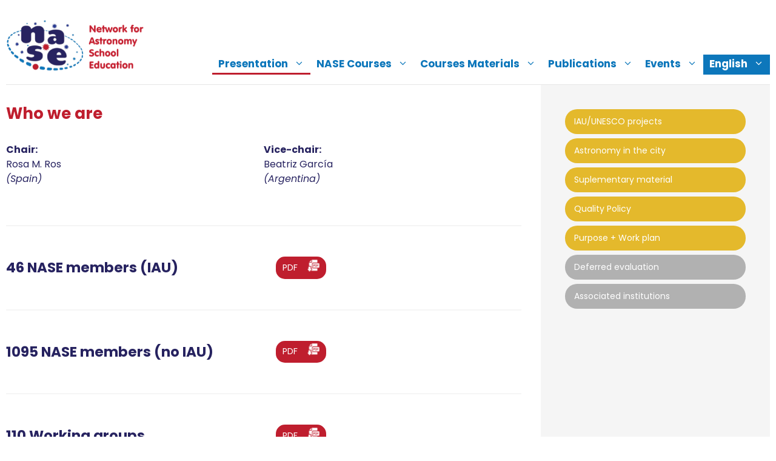

--- FILE ---
content_type: text/html; charset=UTF-8
request_url: https://www.naseprogram.org/who-we-are/
body_size: 18614
content:
<!DOCTYPE html>
<html lang="en-US">
<head>
	<meta charset="UTF-8">
	<meta name='robots' content='index, follow, max-image-preview:large, max-snippet:-1, max-video-preview:-1' />
<link rel="alternate" hreflang="en" href="https://www.naseprogram.org/who-we-are/" />
<link rel="alternate" hreflang="es" href="https://www.naseprogram.org/es/quienes-somos/" />
<link rel="alternate" hreflang="fr" href="https://www.naseprogram.org/fr/qui-sommes-nous/" />
<link rel="alternate" hreflang="pt-pt" href="https://www.naseprogram.org/pt-pt/quem-somos-nos/" />
<link rel="alternate" hreflang="zh-hans" href="https://www.naseprogram.org/zh-hans/who-we-are/" />
<link rel="alternate" hreflang="ar" href="https://www.naseprogram.org/ar/who-we-are/" />
<link rel="alternate" hreflang="hy" href="https://www.naseprogram.org/hy/who-we-are/" />
<link rel="alternate" hreflang="bg" href="https://www.naseprogram.org/bg/who-we-are/" />
<link rel="alternate" hreflang="ca" href="https://www.naseprogram.org/ca/who-we-are/" />
<link rel="alternate" hreflang="ko" href="https://www.naseprogram.org/ko/who-we-are/" />
<link rel="alternate" hreflang="fi" href="https://www.naseprogram.org/fi/who-we-are/" />
<link rel="alternate" hreflang="el" href="https://www.naseprogram.org/el/who-we-are/" />
<link rel="alternate" hreflang="hi" href="https://www.naseprogram.org/hi/who-we-are/" />
<link rel="alternate" hreflang="hu" href="https://www.naseprogram.org/hu/who-we-are/" />
<link rel="alternate" hreflang="id" href="https://www.naseprogram.org/id/who-we-are/" />
<link rel="alternate" hreflang="ja" href="https://www.naseprogram.org/ja/who-we-are/" />
<link rel="alternate" hreflang="sw" href="https://www.naseprogram.org/sw/who-we-are/" />
<link rel="alternate" hreflang="lv" href="https://www.naseprogram.org/lv/who-we-are/" />
<link rel="alternate" hreflang="lt" href="https://www.naseprogram.org/lt/who-we-are/" />
<link rel="alternate" hreflang="mn" href="https://www.naseprogram.org/mn/who-we-are/" />
<link rel="alternate" hreflang="fa" href="https://www.naseprogram.org/fa/%d8%af%d8%b1%d8%a8%d8%a7%d8%b1%d9%87-%d9%85%d8%a7/" />
<link rel="alternate" hreflang="ro" href="https://www.naseprogram.org/ro/cine-suntem/" />
<link rel="alternate" hreflang="ru" href="https://www.naseprogram.org/ru/who-we-are/" />
<link rel="alternate" hreflang="th" href="https://www.naseprogram.org/th/who-we-are/" />
<link rel="alternate" hreflang="tr" href="https://www.naseprogram.org/tr/biz-kimiz/" />
<link rel="alternate" hreflang="vi" href="https://www.naseprogram.org/vi/who-we-are/" />
<link rel="alternate" hreflang="mk" href="https://www.naseprogram.org/mk/who-we-are/" />
<link rel="alternate" hreflang="et" href="https://www.naseprogram.org/et/who-we-are/" />
<link rel="alternate" hreflang="kk" href="https://www.naseprogram.org/kk/%d0%b1%d1%96%d0%b7-%d0%ba%d1%96%d0%bc%d0%b1%d1%96%d0%b7/" />
<link rel="alternate" hreflang="x-default" href="https://www.naseprogram.org/who-we-are/" />
<meta name="viewport" content="width=device-width, initial-scale=1">
	<!-- This site is optimized with the Yoast SEO plugin v26.8 - https://yoast.com/product/yoast-seo-wordpress/ -->
	<title>Who we are - NASE</title>
	<link rel="canonical" href="https://www.naseprogram.org/who-we-are/" />
	<meta property="og:locale" content="en_US" />
	<meta property="og:type" content="article" />
	<meta property="og:title" content="Who we are - NASE" />
	<meta property="og:description" content="Chair:Rosa M. Ros(Spain) Vice-chair:Beatriz García(Argentina)" />
	<meta property="og:url" content="https://www.naseprogram.org/who-we-are/" />
	<meta property="og:site_name" content="NASE" />
	<meta property="article:modified_time" content="2025-12-27T18:47:45+00:00" />
	<meta name="twitter:card" content="summary_large_image" />
	<meta name="twitter:label1" content="Est. reading time" />
	<meta name="twitter:data1" content="1 minute" />
	<script type="application/ld+json" class="yoast-schema-graph">{"@context":"https://schema.org","@graph":[{"@type":"WebPage","@id":"https://www.naseprogram.org/who-we-are/","url":"https://www.naseprogram.org/who-we-are/","name":"Who we are - NASE","isPartOf":{"@id":"https://www.naseprogram.org/#website"},"datePublished":"2021-12-31T13:46:09+00:00","dateModified":"2025-12-27T18:47:45+00:00","breadcrumb":{"@id":"https://www.naseprogram.org/who-we-are/#breadcrumb"},"inLanguage":"en-US","potentialAction":[{"@type":"ReadAction","target":["https://www.naseprogram.org/who-we-are/"]}]},{"@type":"BreadcrumbList","@id":"https://www.naseprogram.org/who-we-are/#breadcrumb","itemListElement":[{"@type":"ListItem","position":1,"name":"Home","item":"https://www.naseprogram.org/"},{"@type":"ListItem","position":2,"name":"Who we are"}]},{"@type":"WebSite","@id":"https://www.naseprogram.org/#website","url":"https://www.naseprogram.org/","name":"NASE","description":"Network for Astronomy School Education","publisher":{"@id":"https://www.naseprogram.org/#organization"},"potentialAction":[{"@type":"SearchAction","target":{"@type":"EntryPoint","urlTemplate":"https://www.naseprogram.org/?s={search_term_string}"},"query-input":{"@type":"PropertyValueSpecification","valueRequired":true,"valueName":"search_term_string"}}],"inLanguage":"en-US"},{"@type":"Organization","@id":"https://www.naseprogram.org/#organization","name":"NASE","url":"https://www.naseprogram.org/","logo":{"@type":"ImageObject","inLanguage":"en-US","@id":"https://www.naseprogram.org/#/schema/logo/image/","url":"https://www.naseprogram.org/wp-content/uploads/sites/10/2021/12/naselogo.png","contentUrl":"https://www.naseprogram.org/wp-content/uploads/sites/10/2021/12/naselogo.png","width":234,"height":91,"caption":"NASE"},"image":{"@id":"https://www.naseprogram.org/#/schema/logo/image/"}}]}</script>
	<!-- / Yoast SEO plugin. -->


<link href='https://fonts.gstatic.com' crossorigin rel='preconnect' />
<link href='https://fonts.googleapis.com' crossorigin rel='preconnect' />
<link rel="alternate" type="application/rss+xml" title="NASE &raquo; Feed" href="https://www.naseprogram.org/feed/" />
<link rel="alternate" type="application/rss+xml" title="NASE &raquo; Comments Feed" href="https://www.naseprogram.org/comments/feed/" />
<link rel="alternate" title="oEmbed (JSON)" type="application/json+oembed" href="https://www.naseprogram.org/wp-json/oembed/1.0/embed?url=https%3A%2F%2Fwww.naseprogram.org%2Fwho-we-are%2F" />
<link rel="alternate" title="oEmbed (XML)" type="text/xml+oembed" href="https://www.naseprogram.org/wp-json/oembed/1.0/embed?url=https%3A%2F%2Fwww.naseprogram.org%2Fwho-we-are%2F&#038;format=xml" />
<style id='wp-img-auto-sizes-contain-inline-css'>
img:is([sizes=auto i],[sizes^="auto," i]){contain-intrinsic-size:3000px 1500px}
/*# sourceURL=wp-img-auto-sizes-contain-inline-css */
</style>
<style id='wp-emoji-styles-inline-css'>

	img.wp-smiley, img.emoji {
		display: inline !important;
		border: none !important;
		box-shadow: none !important;
		height: 1em !important;
		width: 1em !important;
		margin: 0 0.07em !important;
		vertical-align: -0.1em !important;
		background: none !important;
		padding: 0 !important;
	}
/*# sourceURL=wp-emoji-styles-inline-css */
</style>
<link rel='stylesheet' id='wp-block-library-css' href='https://www.naseprogram.org/wp-includes/css/dist/block-library/style.min.css?ver=6.9' media='all' />
<style id='wp-block-image-inline-css'>
.wp-block-image>a,.wp-block-image>figure>a{display:inline-block}.wp-block-image img{box-sizing:border-box;height:auto;max-width:100%;vertical-align:bottom}@media not (prefers-reduced-motion){.wp-block-image img.hide{visibility:hidden}.wp-block-image img.show{animation:show-content-image .4s}}.wp-block-image[style*=border-radius] img,.wp-block-image[style*=border-radius]>a{border-radius:inherit}.wp-block-image.has-custom-border img{box-sizing:border-box}.wp-block-image.aligncenter{text-align:center}.wp-block-image.alignfull>a,.wp-block-image.alignwide>a{width:100%}.wp-block-image.alignfull img,.wp-block-image.alignwide img{height:auto;width:100%}.wp-block-image .aligncenter,.wp-block-image .alignleft,.wp-block-image .alignright,.wp-block-image.aligncenter,.wp-block-image.alignleft,.wp-block-image.alignright{display:table}.wp-block-image .aligncenter>figcaption,.wp-block-image .alignleft>figcaption,.wp-block-image .alignright>figcaption,.wp-block-image.aligncenter>figcaption,.wp-block-image.alignleft>figcaption,.wp-block-image.alignright>figcaption{caption-side:bottom;display:table-caption}.wp-block-image .alignleft{float:left;margin:.5em 1em .5em 0}.wp-block-image .alignright{float:right;margin:.5em 0 .5em 1em}.wp-block-image .aligncenter{margin-left:auto;margin-right:auto}.wp-block-image :where(figcaption){margin-bottom:1em;margin-top:.5em}.wp-block-image.is-style-circle-mask img{border-radius:9999px}@supports ((-webkit-mask-image:none) or (mask-image:none)) or (-webkit-mask-image:none){.wp-block-image.is-style-circle-mask img{border-radius:0;-webkit-mask-image:url('data:image/svg+xml;utf8,<svg viewBox="0 0 100 100" xmlns="http://www.w3.org/2000/svg"><circle cx="50" cy="50" r="50"/></svg>');mask-image:url('data:image/svg+xml;utf8,<svg viewBox="0 0 100 100" xmlns="http://www.w3.org/2000/svg"><circle cx="50" cy="50" r="50"/></svg>');mask-mode:alpha;-webkit-mask-position:center;mask-position:center;-webkit-mask-repeat:no-repeat;mask-repeat:no-repeat;-webkit-mask-size:contain;mask-size:contain}}:root :where(.wp-block-image.is-style-rounded img,.wp-block-image .is-style-rounded img){border-radius:9999px}.wp-block-image figure{margin:0}.wp-lightbox-container{display:flex;flex-direction:column;position:relative}.wp-lightbox-container img{cursor:zoom-in}.wp-lightbox-container img:hover+button{opacity:1}.wp-lightbox-container button{align-items:center;backdrop-filter:blur(16px) saturate(180%);background-color:#5a5a5a40;border:none;border-radius:4px;cursor:zoom-in;display:flex;height:20px;justify-content:center;opacity:0;padding:0;position:absolute;right:16px;text-align:center;top:16px;width:20px;z-index:100}@media not (prefers-reduced-motion){.wp-lightbox-container button{transition:opacity .2s ease}}.wp-lightbox-container button:focus-visible{outline:3px auto #5a5a5a40;outline:3px auto -webkit-focus-ring-color;outline-offset:3px}.wp-lightbox-container button:hover{cursor:pointer;opacity:1}.wp-lightbox-container button:focus{opacity:1}.wp-lightbox-container button:focus,.wp-lightbox-container button:hover,.wp-lightbox-container button:not(:hover):not(:active):not(.has-background){background-color:#5a5a5a40;border:none}.wp-lightbox-overlay{box-sizing:border-box;cursor:zoom-out;height:100vh;left:0;overflow:hidden;position:fixed;top:0;visibility:hidden;width:100%;z-index:100000}.wp-lightbox-overlay .close-button{align-items:center;cursor:pointer;display:flex;justify-content:center;min-height:40px;min-width:40px;padding:0;position:absolute;right:calc(env(safe-area-inset-right) + 16px);top:calc(env(safe-area-inset-top) + 16px);z-index:5000000}.wp-lightbox-overlay .close-button:focus,.wp-lightbox-overlay .close-button:hover,.wp-lightbox-overlay .close-button:not(:hover):not(:active):not(.has-background){background:none;border:none}.wp-lightbox-overlay .lightbox-image-container{height:var(--wp--lightbox-container-height);left:50%;overflow:hidden;position:absolute;top:50%;transform:translate(-50%,-50%);transform-origin:top left;width:var(--wp--lightbox-container-width);z-index:9999999999}.wp-lightbox-overlay .wp-block-image{align-items:center;box-sizing:border-box;display:flex;height:100%;justify-content:center;margin:0;position:relative;transform-origin:0 0;width:100%;z-index:3000000}.wp-lightbox-overlay .wp-block-image img{height:var(--wp--lightbox-image-height);min-height:var(--wp--lightbox-image-height);min-width:var(--wp--lightbox-image-width);width:var(--wp--lightbox-image-width)}.wp-lightbox-overlay .wp-block-image figcaption{display:none}.wp-lightbox-overlay button{background:none;border:none}.wp-lightbox-overlay .scrim{background-color:#fff;height:100%;opacity:.9;position:absolute;width:100%;z-index:2000000}.wp-lightbox-overlay.active{visibility:visible}@media not (prefers-reduced-motion){.wp-lightbox-overlay.active{animation:turn-on-visibility .25s both}.wp-lightbox-overlay.active img{animation:turn-on-visibility .35s both}.wp-lightbox-overlay.show-closing-animation:not(.active){animation:turn-off-visibility .35s both}.wp-lightbox-overlay.show-closing-animation:not(.active) img{animation:turn-off-visibility .25s both}.wp-lightbox-overlay.zoom.active{animation:none;opacity:1;visibility:visible}.wp-lightbox-overlay.zoom.active .lightbox-image-container{animation:lightbox-zoom-in .4s}.wp-lightbox-overlay.zoom.active .lightbox-image-container img{animation:none}.wp-lightbox-overlay.zoom.active .scrim{animation:turn-on-visibility .4s forwards}.wp-lightbox-overlay.zoom.show-closing-animation:not(.active){animation:none}.wp-lightbox-overlay.zoom.show-closing-animation:not(.active) .lightbox-image-container{animation:lightbox-zoom-out .4s}.wp-lightbox-overlay.zoom.show-closing-animation:not(.active) .lightbox-image-container img{animation:none}.wp-lightbox-overlay.zoom.show-closing-animation:not(.active) .scrim{animation:turn-off-visibility .4s forwards}}@keyframes show-content-image{0%{visibility:hidden}99%{visibility:hidden}to{visibility:visible}}@keyframes turn-on-visibility{0%{opacity:0}to{opacity:1}}@keyframes turn-off-visibility{0%{opacity:1;visibility:visible}99%{opacity:0;visibility:visible}to{opacity:0;visibility:hidden}}@keyframes lightbox-zoom-in{0%{transform:translate(calc((-100vw + var(--wp--lightbox-scrollbar-width))/2 + var(--wp--lightbox-initial-left-position)),calc(-50vh + var(--wp--lightbox-initial-top-position))) scale(var(--wp--lightbox-scale))}to{transform:translate(-50%,-50%) scale(1)}}@keyframes lightbox-zoom-out{0%{transform:translate(-50%,-50%) scale(1);visibility:visible}99%{visibility:visible}to{transform:translate(calc((-100vw + var(--wp--lightbox-scrollbar-width))/2 + var(--wp--lightbox-initial-left-position)),calc(-50vh + var(--wp--lightbox-initial-top-position))) scale(var(--wp--lightbox-scale));visibility:hidden}}
/*# sourceURL=https://www.naseprogram.org/wp-includes/blocks/image/style.min.css */
</style>
<style id='wp-block-columns-inline-css'>
.wp-block-columns{box-sizing:border-box;display:flex;flex-wrap:wrap!important}@media (min-width:782px){.wp-block-columns{flex-wrap:nowrap!important}}.wp-block-columns{align-items:normal!important}.wp-block-columns.are-vertically-aligned-top{align-items:flex-start}.wp-block-columns.are-vertically-aligned-center{align-items:center}.wp-block-columns.are-vertically-aligned-bottom{align-items:flex-end}@media (max-width:781px){.wp-block-columns:not(.is-not-stacked-on-mobile)>.wp-block-column{flex-basis:100%!important}}@media (min-width:782px){.wp-block-columns:not(.is-not-stacked-on-mobile)>.wp-block-column{flex-basis:0;flex-grow:1}.wp-block-columns:not(.is-not-stacked-on-mobile)>.wp-block-column[style*=flex-basis]{flex-grow:0}}.wp-block-columns.is-not-stacked-on-mobile{flex-wrap:nowrap!important}.wp-block-columns.is-not-stacked-on-mobile>.wp-block-column{flex-basis:0;flex-grow:1}.wp-block-columns.is-not-stacked-on-mobile>.wp-block-column[style*=flex-basis]{flex-grow:0}:where(.wp-block-columns){margin-bottom:1.75em}:where(.wp-block-columns.has-background){padding:1.25em 2.375em}.wp-block-column{flex-grow:1;min-width:0;overflow-wrap:break-word;word-break:break-word}.wp-block-column.is-vertically-aligned-top{align-self:flex-start}.wp-block-column.is-vertically-aligned-center{align-self:center}.wp-block-column.is-vertically-aligned-bottom{align-self:flex-end}.wp-block-column.is-vertically-aligned-stretch{align-self:stretch}.wp-block-column.is-vertically-aligned-bottom,.wp-block-column.is-vertically-aligned-center,.wp-block-column.is-vertically-aligned-top{width:100%}
/*# sourceURL=https://www.naseprogram.org/wp-includes/blocks/columns/style.min.css */
</style>
<style id='global-styles-inline-css'>
:root{--wp--preset--aspect-ratio--square: 1;--wp--preset--aspect-ratio--4-3: 4/3;--wp--preset--aspect-ratio--3-4: 3/4;--wp--preset--aspect-ratio--3-2: 3/2;--wp--preset--aspect-ratio--2-3: 2/3;--wp--preset--aspect-ratio--16-9: 16/9;--wp--preset--aspect-ratio--9-16: 9/16;--wp--preset--color--black: #000000;--wp--preset--color--cyan-bluish-gray: #abb8c3;--wp--preset--color--white: #ffffff;--wp--preset--color--pale-pink: #f78da7;--wp--preset--color--vivid-red: #cf2e2e;--wp--preset--color--luminous-vivid-orange: #ff6900;--wp--preset--color--luminous-vivid-amber: #fcb900;--wp--preset--color--light-green-cyan: #7bdcb5;--wp--preset--color--vivid-green-cyan: #00d084;--wp--preset--color--pale-cyan-blue: #8ed1fc;--wp--preset--color--vivid-cyan-blue: #0693e3;--wp--preset--color--vivid-purple: #9b51e0;--wp--preset--color--contrast: var(--contrast);--wp--preset--color--base: var(--base);--wp--preset--color--base-3: var(--base-3);--wp--preset--color--accent: var(--accent);--wp--preset--color--texto-nase: var(--texto-nase);--wp--preset--color--amarillo-nase: var(--amarillo-nase);--wp--preset--color--rojo-nase: var(--rojo-nase);--wp--preset--color--back-gray: var(--back-gray);--wp--preset--gradient--vivid-cyan-blue-to-vivid-purple: linear-gradient(135deg,rgb(6,147,227) 0%,rgb(155,81,224) 100%);--wp--preset--gradient--light-green-cyan-to-vivid-green-cyan: linear-gradient(135deg,rgb(122,220,180) 0%,rgb(0,208,130) 100%);--wp--preset--gradient--luminous-vivid-amber-to-luminous-vivid-orange: linear-gradient(135deg,rgb(252,185,0) 0%,rgb(255,105,0) 100%);--wp--preset--gradient--luminous-vivid-orange-to-vivid-red: linear-gradient(135deg,rgb(255,105,0) 0%,rgb(207,46,46) 100%);--wp--preset--gradient--very-light-gray-to-cyan-bluish-gray: linear-gradient(135deg,rgb(238,238,238) 0%,rgb(169,184,195) 100%);--wp--preset--gradient--cool-to-warm-spectrum: linear-gradient(135deg,rgb(74,234,220) 0%,rgb(151,120,209) 20%,rgb(207,42,186) 40%,rgb(238,44,130) 60%,rgb(251,105,98) 80%,rgb(254,248,76) 100%);--wp--preset--gradient--blush-light-purple: linear-gradient(135deg,rgb(255,206,236) 0%,rgb(152,150,240) 100%);--wp--preset--gradient--blush-bordeaux: linear-gradient(135deg,rgb(254,205,165) 0%,rgb(254,45,45) 50%,rgb(107,0,62) 100%);--wp--preset--gradient--luminous-dusk: linear-gradient(135deg,rgb(255,203,112) 0%,rgb(199,81,192) 50%,rgb(65,88,208) 100%);--wp--preset--gradient--pale-ocean: linear-gradient(135deg,rgb(255,245,203) 0%,rgb(182,227,212) 50%,rgb(51,167,181) 100%);--wp--preset--gradient--electric-grass: linear-gradient(135deg,rgb(202,248,128) 0%,rgb(113,206,126) 100%);--wp--preset--gradient--midnight: linear-gradient(135deg,rgb(2,3,129) 0%,rgb(40,116,252) 100%);--wp--preset--font-size--small: 13px;--wp--preset--font-size--medium: 20px;--wp--preset--font-size--large: 36px;--wp--preset--font-size--x-large: 42px;--wp--preset--spacing--20: 0.44rem;--wp--preset--spacing--30: 0.67rem;--wp--preset--spacing--40: 1rem;--wp--preset--spacing--50: 1.5rem;--wp--preset--spacing--60: 2.25rem;--wp--preset--spacing--70: 3.38rem;--wp--preset--spacing--80: 5.06rem;--wp--preset--shadow--natural: 6px 6px 9px rgba(0, 0, 0, 0.2);--wp--preset--shadow--deep: 12px 12px 50px rgba(0, 0, 0, 0.4);--wp--preset--shadow--sharp: 6px 6px 0px rgba(0, 0, 0, 0.2);--wp--preset--shadow--outlined: 6px 6px 0px -3px rgb(255, 255, 255), 6px 6px rgb(0, 0, 0);--wp--preset--shadow--crisp: 6px 6px 0px rgb(0, 0, 0);}:where(.is-layout-flex){gap: 0.5em;}:where(.is-layout-grid){gap: 0.5em;}body .is-layout-flex{display: flex;}.is-layout-flex{flex-wrap: wrap;align-items: center;}.is-layout-flex > :is(*, div){margin: 0;}body .is-layout-grid{display: grid;}.is-layout-grid > :is(*, div){margin: 0;}:where(.wp-block-columns.is-layout-flex){gap: 2em;}:where(.wp-block-columns.is-layout-grid){gap: 2em;}:where(.wp-block-post-template.is-layout-flex){gap: 1.25em;}:where(.wp-block-post-template.is-layout-grid){gap: 1.25em;}.has-black-color{color: var(--wp--preset--color--black) !important;}.has-cyan-bluish-gray-color{color: var(--wp--preset--color--cyan-bluish-gray) !important;}.has-white-color{color: var(--wp--preset--color--white) !important;}.has-pale-pink-color{color: var(--wp--preset--color--pale-pink) !important;}.has-vivid-red-color{color: var(--wp--preset--color--vivid-red) !important;}.has-luminous-vivid-orange-color{color: var(--wp--preset--color--luminous-vivid-orange) !important;}.has-luminous-vivid-amber-color{color: var(--wp--preset--color--luminous-vivid-amber) !important;}.has-light-green-cyan-color{color: var(--wp--preset--color--light-green-cyan) !important;}.has-vivid-green-cyan-color{color: var(--wp--preset--color--vivid-green-cyan) !important;}.has-pale-cyan-blue-color{color: var(--wp--preset--color--pale-cyan-blue) !important;}.has-vivid-cyan-blue-color{color: var(--wp--preset--color--vivid-cyan-blue) !important;}.has-vivid-purple-color{color: var(--wp--preset--color--vivid-purple) !important;}.has-black-background-color{background-color: var(--wp--preset--color--black) !important;}.has-cyan-bluish-gray-background-color{background-color: var(--wp--preset--color--cyan-bluish-gray) !important;}.has-white-background-color{background-color: var(--wp--preset--color--white) !important;}.has-pale-pink-background-color{background-color: var(--wp--preset--color--pale-pink) !important;}.has-vivid-red-background-color{background-color: var(--wp--preset--color--vivid-red) !important;}.has-luminous-vivid-orange-background-color{background-color: var(--wp--preset--color--luminous-vivid-orange) !important;}.has-luminous-vivid-amber-background-color{background-color: var(--wp--preset--color--luminous-vivid-amber) !important;}.has-light-green-cyan-background-color{background-color: var(--wp--preset--color--light-green-cyan) !important;}.has-vivid-green-cyan-background-color{background-color: var(--wp--preset--color--vivid-green-cyan) !important;}.has-pale-cyan-blue-background-color{background-color: var(--wp--preset--color--pale-cyan-blue) !important;}.has-vivid-cyan-blue-background-color{background-color: var(--wp--preset--color--vivid-cyan-blue) !important;}.has-vivid-purple-background-color{background-color: var(--wp--preset--color--vivid-purple) !important;}.has-black-border-color{border-color: var(--wp--preset--color--black) !important;}.has-cyan-bluish-gray-border-color{border-color: var(--wp--preset--color--cyan-bluish-gray) !important;}.has-white-border-color{border-color: var(--wp--preset--color--white) !important;}.has-pale-pink-border-color{border-color: var(--wp--preset--color--pale-pink) !important;}.has-vivid-red-border-color{border-color: var(--wp--preset--color--vivid-red) !important;}.has-luminous-vivid-orange-border-color{border-color: var(--wp--preset--color--luminous-vivid-orange) !important;}.has-luminous-vivid-amber-border-color{border-color: var(--wp--preset--color--luminous-vivid-amber) !important;}.has-light-green-cyan-border-color{border-color: var(--wp--preset--color--light-green-cyan) !important;}.has-vivid-green-cyan-border-color{border-color: var(--wp--preset--color--vivid-green-cyan) !important;}.has-pale-cyan-blue-border-color{border-color: var(--wp--preset--color--pale-cyan-blue) !important;}.has-vivid-cyan-blue-border-color{border-color: var(--wp--preset--color--vivid-cyan-blue) !important;}.has-vivid-purple-border-color{border-color: var(--wp--preset--color--vivid-purple) !important;}.has-vivid-cyan-blue-to-vivid-purple-gradient-background{background: var(--wp--preset--gradient--vivid-cyan-blue-to-vivid-purple) !important;}.has-light-green-cyan-to-vivid-green-cyan-gradient-background{background: var(--wp--preset--gradient--light-green-cyan-to-vivid-green-cyan) !important;}.has-luminous-vivid-amber-to-luminous-vivid-orange-gradient-background{background: var(--wp--preset--gradient--luminous-vivid-amber-to-luminous-vivid-orange) !important;}.has-luminous-vivid-orange-to-vivid-red-gradient-background{background: var(--wp--preset--gradient--luminous-vivid-orange-to-vivid-red) !important;}.has-very-light-gray-to-cyan-bluish-gray-gradient-background{background: var(--wp--preset--gradient--very-light-gray-to-cyan-bluish-gray) !important;}.has-cool-to-warm-spectrum-gradient-background{background: var(--wp--preset--gradient--cool-to-warm-spectrum) !important;}.has-blush-light-purple-gradient-background{background: var(--wp--preset--gradient--blush-light-purple) !important;}.has-blush-bordeaux-gradient-background{background: var(--wp--preset--gradient--blush-bordeaux) !important;}.has-luminous-dusk-gradient-background{background: var(--wp--preset--gradient--luminous-dusk) !important;}.has-pale-ocean-gradient-background{background: var(--wp--preset--gradient--pale-ocean) !important;}.has-electric-grass-gradient-background{background: var(--wp--preset--gradient--electric-grass) !important;}.has-midnight-gradient-background{background: var(--wp--preset--gradient--midnight) !important;}.has-small-font-size{font-size: var(--wp--preset--font-size--small) !important;}.has-medium-font-size{font-size: var(--wp--preset--font-size--medium) !important;}.has-large-font-size{font-size: var(--wp--preset--font-size--large) !important;}.has-x-large-font-size{font-size: var(--wp--preset--font-size--x-large) !important;}
:where(.wp-block-columns.is-layout-flex){gap: 2em;}:where(.wp-block-columns.is-layout-grid){gap: 2em;}
/*# sourceURL=global-styles-inline-css */
</style>
<style id='core-block-supports-inline-css'>
.wp-container-core-columns-is-layout-9d6595d7{flex-wrap:nowrap;}
/*# sourceURL=core-block-supports-inline-css */
</style>

<style id='classic-theme-styles-inline-css'>
/*! This file is auto-generated */
.wp-block-button__link{color:#fff;background-color:#32373c;border-radius:9999px;box-shadow:none;text-decoration:none;padding:calc(.667em + 2px) calc(1.333em + 2px);font-size:1.125em}.wp-block-file__button{background:#32373c;color:#fff;text-decoration:none}
/*# sourceURL=/wp-includes/css/classic-themes.min.css */
</style>
<link rel='stylesheet' id='coblocks-extensions-css' href='https://www.naseprogram.org/wp-content/plugins/coblocks/dist/style-coblocks-extensions.css?ver=3.1.16' media='all' />
<link rel='stylesheet' id='coblocks-animation-css' href='https://www.naseprogram.org/wp-content/plugins/coblocks/dist/style-coblocks-animation.css?ver=2677611078ee87eb3b1c' media='all' />
<link rel='stylesheet' id='fontawesome-free-css' href='https://www.naseprogram.org/wp-content/plugins/getwid/vendors/fontawesome-free/css/all.min.css?ver=5.5.0' media='all' />
<link rel='stylesheet' id='slick-css' href='https://www.naseprogram.org/wp-content/plugins/getwid/vendors/slick/slick/slick.min.css?ver=1.9.0' media='all' />
<link rel='stylesheet' id='slick-theme-css' href='https://www.naseprogram.org/wp-content/plugins/getwid/vendors/slick/slick/slick-theme.min.css?ver=1.9.0' media='all' />
<link rel='stylesheet' id='mp-fancybox-css' href='https://www.naseprogram.org/wp-content/plugins/getwid/vendors/mp-fancybox/jquery.fancybox.min.css?ver=3.5.7-mp.1' media='all' />
<link rel='stylesheet' id='getwid-blocks-css' href='https://www.naseprogram.org/wp-content/plugins/getwid/assets/css/blocks.style.css?ver=2.1.3' media='all' />
<style id='getwid-blocks-inline-css'>
.wp-block-getwid-section .wp-block-getwid-section__wrapper .wp-block-getwid-section__inner-wrapper{max-width: 882px;}
/*# sourceURL=getwid-blocks-inline-css */
</style>
<link rel='stylesheet' id='wpml-menu-item-0-css' href='//www.naseprogram.org/wp-content/plugins/sitepress-multilingual-cms/templates/language-switchers/menu-item/style.min.css?ver=1' media='all' />
<link rel='stylesheet' id='generate-widget-areas-css' href='https://www.naseprogram.org/wp-content/themes/generatepress/assets/css/components/widget-areas.min.css?ver=3.6.1' media='all' />
<link rel='stylesheet' id='generate-style-css' href='https://www.naseprogram.org/wp-content/themes/generatepress/assets/css/main.min.css?ver=3.6.1' media='all' />
<style id='generate-style-inline-css'>
body{background-color:var(--base-3);color:var(--texto-nase);}a{color:var(--accent);}a{text-decoration:underline;}.entry-title a, .site-branding a, a.button, .wp-block-button__link, .main-navigation a{text-decoration:none;}a:hover, a:focus, a:active{color:var(--texto-nase);}.grid-container{max-width:1260px;}.wp-block-group__inner-container{max-width:1260px;margin-left:auto;margin-right:auto;}:root{--contrast:#222222;--base:#e6e6e6;--base-3:#ffffff;--accent:#0d77bb;--texto-nase:#272360;--amarillo-nase:#e4b92c;--rojo-nase:#bf1e2e;--back-gray:#f5f5f5;}:root .has-contrast-color{color:var(--contrast);}:root .has-contrast-background-color{background-color:var(--contrast);}:root .has-base-color{color:var(--base);}:root .has-base-background-color{background-color:var(--base);}:root .has-base-3-color{color:var(--base-3);}:root .has-base-3-background-color{background-color:var(--base-3);}:root .has-accent-color{color:var(--accent);}:root .has-accent-background-color{background-color:var(--accent);}:root .has-texto-nase-color{color:var(--texto-nase);}:root .has-texto-nase-background-color{background-color:var(--texto-nase);}:root .has-amarillo-nase-color{color:var(--amarillo-nase);}:root .has-amarillo-nase-background-color{background-color:var(--amarillo-nase);}:root .has-rojo-nase-color{color:var(--rojo-nase);}:root .has-rojo-nase-background-color{background-color:var(--rojo-nase);}:root .has-back-gray-color{color:var(--back-gray);}:root .has-back-gray-background-color{background-color:var(--back-gray);}body, button, input, select, textarea{font-family:Poppins, sans-serif;font-size:16px;}h1{font-family:Poppins, sans-serif;font-weight:bold;font-size:26px;}h2{font-family:Poppins, sans-serif;font-weight:normal;font-size:26px;}h3{font-family:Poppins, sans-serif;font-size:23px;}h4{font-family:Poppins, sans-serif;font-size:21px;}h5{font-family:Poppins, sans-serif;font-size:19px;}h6{font-family:Poppins, sans-serif;font-size:17px;}.main-navigation a, .main-navigation .menu-toggle, .main-navigation .menu-bar-items{font-size:17px;}.top-bar{background-color:#636363;color:#ffffff;}.top-bar a{color:#ffffff;}.top-bar a:hover{color:#303030;}.site-header{background-color:var(--base-3);color:var(--accent);}.site-header a{color:var(--accent);}.site-header a:hover{color:var(--texto-nase);}.main-title a,.main-title a:hover{color:var(--accent);}.site-description{color:var(--contrast-2);}.mobile-menu-control-wrapper .menu-toggle,.mobile-menu-control-wrapper .menu-toggle:hover,.mobile-menu-control-wrapper .menu-toggle:focus,.has-inline-mobile-toggle #site-navigation.toggled{background-color:rgba(0, 0, 0, 0.02);}.main-navigation,.main-navigation ul ul{background-color:var(--base-3);}.main-navigation .main-nav ul li a, .main-navigation .menu-toggle, .main-navigation .menu-bar-items{color:var(--accent);}.main-navigation .main-nav ul li:not([class*="current-menu-"]):hover > a, .main-navigation .main-nav ul li:not([class*="current-menu-"]):focus > a, .main-navigation .main-nav ul li.sfHover:not([class*="current-menu-"]) > a, .main-navigation .menu-bar-item:hover > a, .main-navigation .menu-bar-item.sfHover > a{color:var(--accent);}button.menu-toggle:hover,button.menu-toggle:focus{color:var(--accent);}.main-navigation .main-nav ul li[class*="current-menu-"] > a{color:var(--accent);}.navigation-search input[type="search"],.navigation-search input[type="search"]:active, .navigation-search input[type="search"]:focus, .main-navigation .main-nav ul li.search-item.active > a, .main-navigation .menu-bar-items .search-item.active > a{color:var(--accent);}.main-navigation ul ul{background-color:var(--accent);}.main-navigation .main-nav ul ul li a{color:var(--base-3);}.main-navigation .main-nav ul ul li:not([class*="current-menu-"]):hover > a,.main-navigation .main-nav ul ul li:not([class*="current-menu-"]):focus > a, .main-navigation .main-nav ul ul li.sfHover:not([class*="current-menu-"]) > a{color:var(--base-3);background-color:var(--texto-nase);}.main-navigation .main-nav ul ul li[class*="current-menu-"] > a{color:var(--base-3);background-color:var(--texto-nase);}.separate-containers .inside-article, .separate-containers .comments-area, .separate-containers .page-header, .one-container .container, .separate-containers .paging-navigation, .inside-page-header{background-color:var(--base-3);}.entry-header h1,.page-header h1{color:var(--rojo-nase);}.entry-title a{color:var(--contrast);}.entry-title a:hover{color:var(--contrast-2);}.entry-meta{color:var(--contrast-2);}.footer-widgets{background-color:var(--base-3);}.site-info{color:var(--texto-nase);background-color:var(--base-3);}.site-info a{color:var(--accent);}.site-info a:hover{color:var(--texto-nase);}.footer-bar .widget_nav_menu .current-menu-item a{color:var(--texto-nase);}input[type="text"],input[type="email"],input[type="url"],input[type="password"],input[type="search"],input[type="tel"],input[type="number"],textarea,select{color:var(--contrast);background-color:var(--base-2);border-color:var(--base);}input[type="text"]:focus,input[type="email"]:focus,input[type="url"]:focus,input[type="password"]:focus,input[type="search"]:focus,input[type="tel"]:focus,input[type="number"]:focus,textarea:focus,select:focus{color:var(--contrast);background-color:var(--base-2);border-color:var(--contrast-3);}button,html input[type="button"],input[type="reset"],input[type="submit"],a.button,a.wp-block-button__link:not(.has-background){color:#ffffff;background-color:var(--accent);}button:hover,html input[type="button"]:hover,input[type="reset"]:hover,input[type="submit"]:hover,a.button:hover,button:focus,html input[type="button"]:focus,input[type="reset"]:focus,input[type="submit"]:focus,a.button:focus,a.wp-block-button__link:not(.has-background):active,a.wp-block-button__link:not(.has-background):focus,a.wp-block-button__link:not(.has-background):hover{color:#ffffff;background-color:var(--texto-nase);}a.generate-back-to-top{background-color:rgba( 0,0,0,0.4 );color:#ffffff;}a.generate-back-to-top:hover,a.generate-back-to-top:focus{background-color:rgba( 0,0,0,0.6 );color:#ffffff;}:root{--gp-search-modal-bg-color:var(--base-3);--gp-search-modal-text-color:var(--contrast);--gp-search-modal-overlay-bg-color:rgba(0,0,0,0.2);}@media (max-width: 768px){.main-navigation .menu-bar-item:hover > a, .main-navigation .menu-bar-item.sfHover > a{background:none;color:var(--accent);}}.inside-header{padding:20px 0px 20px 0px;}.nav-below-header .main-navigation .inside-navigation.grid-container, .nav-above-header .main-navigation .inside-navigation.grid-container{padding:0px 10px 0px 10px;}.separate-containers .inside-article, .separate-containers .comments-area, .separate-containers .page-header, .separate-containers .paging-navigation, .one-container .site-content, .inside-page-header{padding:0px 0px 40px 0px;}.site-main .wp-block-group__inner-container{padding:0px 0px 40px 0px;}.separate-containers .paging-navigation{padding-top:20px;padding-bottom:20px;}.entry-content .alignwide, body:not(.no-sidebar) .entry-content .alignfull{margin-left:-0px;width:calc(100% + 0px);max-width:calc(100% + 0px);}.one-container.right-sidebar .site-main,.one-container.both-right .site-main{margin-right:0px;}.one-container.left-sidebar .site-main,.one-container.both-left .site-main{margin-left:0px;}.one-container.both-sidebars .site-main{margin:0px;}.main-navigation .main-nav ul li a,.menu-toggle,.main-navigation .menu-bar-item > a{padding-left:10px;padding-right:10px;line-height:30px;}.main-navigation .main-nav ul ul li a{padding:10px;}.navigation-search input[type="search"]{height:30px;}.rtl .menu-item-has-children .dropdown-menu-toggle{padding-left:10px;}.menu-item-has-children .dropdown-menu-toggle{padding-right:10px;}.rtl .main-navigation .main-nav ul li.menu-item-has-children > a{padding-right:10px;}@media (max-width:768px){.separate-containers .inside-article, .separate-containers .comments-area, .separate-containers .page-header, .separate-containers .paging-navigation, .one-container .site-content, .inside-page-header{padding:30px;}.site-main .wp-block-group__inner-container{padding:30px;}.inside-top-bar{padding-right:30px;padding-left:30px;}.inside-header{padding-right:30px;padding-left:30px;}.widget-area .widget{padding-top:30px;padding-right:30px;padding-bottom:30px;padding-left:30px;}.footer-widgets-container{padding-top:30px;padding-right:30px;padding-bottom:30px;padding-left:30px;}.inside-site-info{padding-right:30px;padding-left:30px;}.entry-content .alignwide, body:not(.no-sidebar) .entry-content .alignfull{margin-left:-30px;width:calc(100% + 60px);max-width:calc(100% + 60px);}.one-container .site-main .paging-navigation{margin-bottom:20px;}}/* End cached CSS */.is-right-sidebar{width:30%;}.is-left-sidebar{width:30%;}.site-content .content-area{width:70%;}@media (max-width: 768px){.main-navigation .menu-toggle,.sidebar-nav-mobile:not(#sticky-placeholder){display:block;}.main-navigation ul,.gen-sidebar-nav,.main-navigation:not(.slideout-navigation):not(.toggled) .main-nav > ul,.has-inline-mobile-toggle #site-navigation .inside-navigation > *:not(.navigation-search):not(.main-nav){display:none;}.nav-align-right .inside-navigation,.nav-align-center .inside-navigation{justify-content:space-between;}.has-inline-mobile-toggle .mobile-menu-control-wrapper{display:flex;flex-wrap:wrap;}.has-inline-mobile-toggle .inside-header{flex-direction:row;text-align:left;flex-wrap:wrap;}.has-inline-mobile-toggle .header-widget,.has-inline-mobile-toggle #site-navigation{flex-basis:100%;}.nav-float-left .has-inline-mobile-toggle #site-navigation{order:10;}}
.dynamic-author-image-rounded{border-radius:100%;}.dynamic-featured-image, .dynamic-author-image{vertical-align:middle;}.one-container.blog .dynamic-content-template:not(:last-child), .one-container.archive .dynamic-content-template:not(:last-child){padding-bottom:0px;}.dynamic-entry-excerpt > p:last-child{margin-bottom:0px;}
/*# sourceURL=generate-style-inline-css */
</style>
<link rel='stylesheet' id='generate-child-css' href='https://www.naseprogram.org/wp-content/themes/nase/style.css?ver=1667559790' media='all' />
<link rel='stylesheet' id='generate-google-fonts-css' href='https://fonts.googleapis.com/css?family=Poppins%3A100%2C100italic%2C200%2C200italic%2C300%2C300italic%2Cregular%2Citalic%2C500%2C500italic%2C600%2C600italic%2C700%2C700italic%2C800%2C800italic%2C900%2C900italic&#038;display=auto&#038;ver=3.6.1' media='all' />
<style id='generateblocks-inline-css'>
:root{--gb-container-width:1260px;}.gb-container .wp-block-image img{vertical-align:middle;}.gb-grid-wrapper .wp-block-image{margin-bottom:0;}.gb-highlight{background:none;}.gb-shape{line-height:0;}
/*# sourceURL=generateblocks-inline-css */
</style>
<link rel='stylesheet' id='wp-block-paragraph-css' href='https://www.naseprogram.org/wp-includes/blocks/paragraph/style.min.css?ver=6.9' media='all' />
<script src="https://www.naseprogram.org/wp-includes/js/jquery/jquery.min.js?ver=3.7.1" id="jquery-core-js"></script>
<script src="https://www.naseprogram.org/wp-includes/js/jquery/jquery-migrate.min.js?ver=3.4.1" id="jquery-migrate-js"></script>
<script id="wpml-cookie-js-extra">
var wpml_cookies = {"wp-wpml_current_language":{"value":"en","expires":1,"path":"/"}};
var wpml_cookies = {"wp-wpml_current_language":{"value":"en","expires":1,"path":"/"}};
//# sourceURL=wpml-cookie-js-extra
</script>
<script src="https://www.naseprogram.org/wp-content/plugins/sitepress-multilingual-cms/res/js/cookies/language-cookie.js?ver=4.5.12" id="wpml-cookie-js"></script>
<link rel="https://api.w.org/" href="https://www.naseprogram.org/wp-json/" /><link rel="alternate" title="JSON" type="application/json" href="https://www.naseprogram.org/wp-json/wp/v2/pages/212073" /><link rel="EditURI" type="application/rsd+xml" title="RSD" href="https://www.naseprogram.org/xmlrpc.php?rsd" />
<meta name="generator" content="WordPress 6.9" />
<link rel='shortlink' href='https://www.naseprogram.org/?p=212073' />
<meta name="generator" content="WPML ver:4.5.12 stt:5,24,7,8,59,1,15,18,4,13,21,23,25,28,67,29,31,32,33,35,17,41,44,45,2,66,52,53,57;" />
<noscript><style>.lazyload[data-src]{display:none !important;}</style></noscript><style>.lazyload{background-image:none !important;}.lazyload:before{background-image:none !important;}</style><style id="uagb-style-conditional-extension">@media (min-width: 1025px){body .uag-hide-desktop.uagb-google-map__wrap,body .uag-hide-desktop{display:none !important}}@media (min-width: 768px) and (max-width: 1024px){body .uag-hide-tab.uagb-google-map__wrap,body .uag-hide-tab{display:none !important}}@media (max-width: 767px){body .uag-hide-mob.uagb-google-map__wrap,body .uag-hide-mob{display:none !important}}</style><style id="uagb-style-frontend-212073">.uag-blocks-common-selector{z-index:var(--z-index-desktop) !important}@media (max-width: 976px){.uag-blocks-common-selector{z-index:var(--z-index-tablet) !important}}@media (max-width: 767px){.uag-blocks-common-selector{z-index:var(--z-index-mobile) !important}}
</style><link rel="icon" href="https://www.naseprogram.org/wp-content/uploads/sites/10/2021/12/cropped-naselogo-32x32.png" sizes="32x32" />
<link rel="icon" href="https://www.naseprogram.org/wp-content/uploads/sites/10/2021/12/cropped-naselogo-192x192.png" sizes="192x192" />
<link rel="apple-touch-icon" href="https://www.naseprogram.org/wp-content/uploads/sites/10/2021/12/cropped-naselogo-180x180.png" />
<meta name="msapplication-TileImage" content="https://www.naseprogram.org/wp-content/uploads/sites/10/2021/12/cropped-naselogo-270x270.png" />
</head>

<body class="wp-singular page-template-default page page-id-212073 wp-custom-logo wp-embed-responsive wp-theme-generatepress wp-child-theme-nase post-image-aligned-center sticky-menu-fade right-sidebar nav-float-right one-container header-aligned-left dropdown-hover" itemtype="https://schema.org/WebPage" itemscope>
	<a class="screen-reader-text skip-link" href="#content" title="Skip to content">Skip to content</a>		<header class="site-header has-inline-mobile-toggle" id="masthead" aria-label="Site"  itemtype="https://schema.org/WPHeader" itemscope>
			<div class="inside-header grid-container">
				<div class="site-logo">
					<a href="https://www.naseprogram.org/" rel="home">
						<img  class="header-image is-logo-image lazyload" alt="NASE" src="[data-uri]" width="234" height="91" data-src="https://www.naseprogram.org/wp-content/uploads/sites/10/2021/12/naselogo.png" decoding="async" data-eio-rwidth="234" data-eio-rheight="91" /><noscript><img  class="header-image is-logo-image" alt="NASE" src="https://www.naseprogram.org/wp-content/uploads/sites/10/2021/12/naselogo.png" width="234" height="91" data-eio="l" /></noscript>
					</a>
				</div>	<nav class="main-navigation mobile-menu-control-wrapper" id="mobile-menu-control-wrapper" aria-label="Mobile Toggle">
				<button data-nav="site-navigation" class="menu-toggle" aria-controls="primary-menu" aria-expanded="false">
			<span class="gp-icon icon-menu-bars"><svg viewBox="0 0 512 512" aria-hidden="true" xmlns="http://www.w3.org/2000/svg" width="1em" height="1em"><path d="M0 96c0-13.255 10.745-24 24-24h464c13.255 0 24 10.745 24 24s-10.745 24-24 24H24c-13.255 0-24-10.745-24-24zm0 160c0-13.255 10.745-24 24-24h464c13.255 0 24 10.745 24 24s-10.745 24-24 24H24c-13.255 0-24-10.745-24-24zm0 160c0-13.255 10.745-24 24-24h464c13.255 0 24 10.745 24 24s-10.745 24-24 24H24c-13.255 0-24-10.745-24-24z" /></svg><svg viewBox="0 0 512 512" aria-hidden="true" xmlns="http://www.w3.org/2000/svg" width="1em" height="1em"><path d="M71.029 71.029c9.373-9.372 24.569-9.372 33.942 0L256 222.059l151.029-151.03c9.373-9.372 24.569-9.372 33.942 0 9.372 9.373 9.372 24.569 0 33.942L289.941 256l151.03 151.029c9.372 9.373 9.372 24.569 0 33.942-9.373 9.372-24.569 9.372-33.942 0L256 289.941l-151.029 151.03c-9.373 9.372-24.569 9.372-33.942 0-9.372-9.373-9.372-24.569 0-33.942L222.059 256 71.029 104.971c-9.372-9.373-9.372-24.569 0-33.942z" /></svg></span><span class="screen-reader-text">Menu</span>		</button>
	</nav>
			<nav class="main-navigation sub-menu-right" id="site-navigation" aria-label="Primary"  itemtype="https://schema.org/SiteNavigationElement" itemscope>
			<div class="inside-navigation grid-container">
								<button class="menu-toggle" aria-controls="primary-menu" aria-expanded="false">
					<span class="gp-icon icon-menu-bars"><svg viewBox="0 0 512 512" aria-hidden="true" xmlns="http://www.w3.org/2000/svg" width="1em" height="1em"><path d="M0 96c0-13.255 10.745-24 24-24h464c13.255 0 24 10.745 24 24s-10.745 24-24 24H24c-13.255 0-24-10.745-24-24zm0 160c0-13.255 10.745-24 24-24h464c13.255 0 24 10.745 24 24s-10.745 24-24 24H24c-13.255 0-24-10.745-24-24zm0 160c0-13.255 10.745-24 24-24h464c13.255 0 24 10.745 24 24s-10.745 24-24 24H24c-13.255 0-24-10.745-24-24z" /></svg><svg viewBox="0 0 512 512" aria-hidden="true" xmlns="http://www.w3.org/2000/svg" width="1em" height="1em"><path d="M71.029 71.029c9.373-9.372 24.569-9.372 33.942 0L256 222.059l151.029-151.03c9.373-9.372 24.569-9.372 33.942 0 9.372 9.373 9.372 24.569 0 33.942L289.941 256l151.03 151.029c9.372 9.373 9.372 24.569 0 33.942-9.373 9.372-24.569 9.372-33.942 0L256 289.941l-151.029 151.03c-9.373 9.372-24.569 9.372-33.942 0-9.372-9.373-9.372-24.569 0-33.942L222.059 256 71.029 104.971c-9.372-9.373-9.372-24.569 0-33.942z" /></svg></span><span class="screen-reader-text">Menu</span>				</button>
				<div id="primary-menu" class="main-nav"><ul id="menu-menu-principal-ingles" class=" menu sf-menu"><li id="menu-item-212843" class="menu-item menu-item-type-custom menu-item-object-custom menu-item-home current-menu-ancestor current-menu-parent menu-item-has-children menu-item-212843"><a href="https://www.naseprogram.org/">Presentation<span role="presentation" class="dropdown-menu-toggle"><span class="gp-icon icon-arrow"><svg viewBox="0 0 330 512" aria-hidden="true" xmlns="http://www.w3.org/2000/svg" width="1em" height="1em"><path d="M305.913 197.085c0 2.266-1.133 4.815-2.833 6.514L171.087 335.593c-1.7 1.7-4.249 2.832-6.515 2.832s-4.815-1.133-6.515-2.832L26.064 203.599c-1.7-1.7-2.832-4.248-2.832-6.514s1.132-4.816 2.832-6.515l14.162-14.163c1.7-1.699 3.966-2.832 6.515-2.832 2.266 0 4.815 1.133 6.515 2.832l111.316 111.317 111.316-111.317c1.7-1.699 4.249-2.832 6.515-2.832s4.815 1.133 6.515 2.832l14.162 14.163c1.7 1.7 2.833 4.249 2.833 6.515z" /></svg></span></span></a>
<ul class="sub-menu">
	<li id="menu-item-212844" class="menu-item menu-item-type-post_type menu-item-object-page menu-item-212844"><a href="https://www.naseprogram.org/nase-introduction/">NASE Introduction</a></li>
	<li id="menu-item-212845" class="menu-item menu-item-type-post_type menu-item-object-page current-menu-item page_item page-item-212073 current_page_item menu-item-212845"><a href="https://www.naseprogram.org/who-we-are/" aria-current="page">Who we are</a></li>
	<li id="menu-item-212846" class="menu-item menu-item-type-post_type menu-item-object-page menu-item-212846"><a href="https://www.naseprogram.org/local-grups-awarded/">Local Working Groups Awarded</a></li>
	<li id="menu-item-212847" class="menu-item menu-item-type-post_type menu-item-object-page menu-item-212847"><a href="https://www.naseprogram.org/ambassadors/">List of Ambassadors centers</a></li>
</ul>
</li>
<li id="menu-item-212848" class="menu-item menu-item-type-custom menu-item-object-custom menu-item-has-children menu-item-212848"><a href="#">NASE Courses<span role="presentation" class="dropdown-menu-toggle"><span class="gp-icon icon-arrow"><svg viewBox="0 0 330 512" aria-hidden="true" xmlns="http://www.w3.org/2000/svg" width="1em" height="1em"><path d="M305.913 197.085c0 2.266-1.133 4.815-2.833 6.514L171.087 335.593c-1.7 1.7-4.249 2.832-6.515 2.832s-4.815-1.133-6.515-2.832L26.064 203.599c-1.7-1.7-2.832-4.248-2.832-6.514s1.132-4.816 2.832-6.515l14.162-14.163c1.7-1.699 3.966-2.832 6.515-2.832 2.266 0 4.815 1.133 6.515 2.832l111.316 111.317 111.316-111.317c1.7-1.699 4.249-2.832 6.515-2.832s4.815 1.133 6.515 2.832l14.162 14.163c1.7 1.7 2.833 4.249 2.833 6.515z" /></svg></span></span></a>
<ul class="sub-menu">
	<li id="menu-item-212849" class="menu-item menu-item-type-post_type menu-item-object-page menu-item-212849"><a href="https://www.naseprogram.org/content-and-modalities/">Content and modalities</a></li>
	<li id="menu-item-212850" class="menu-item menu-item-type-taxonomy menu-item-object-categoria_curso menu-item-212850"><a href="https://www.naseprogram.org/categoria_curso/nase-courses-nase-held/">NASE Courses carried out</a></li>
	<li id="menu-item-212851" class="menu-item menu-item-type-taxonomy menu-item-object-categoria_curso menu-item-212851"><a href="https://www.naseprogram.org/categoria_curso/courses-en-cooperation/">Courses in Cooperation</a></li>
	<li id="menu-item-212852" class="menu-item menu-item-type-custom menu-item-object-custom menu-item-212852"><a target="_blank" href="https://issuu.com/nase.networkastronomyschooledu/stacks">Evidence of use</a></li>
	<li id="menu-item-212853" class="menu-item menu-item-type-post_type menu-item-object-page menu-item-212853"><a href="https://www.naseprogram.org/future-courses/">Future courses</a></li>
</ul>
</li>
<li id="menu-item-212854" class="menu-item menu-item-type-custom menu-item-object-custom menu-item-has-children menu-item-212854"><a href="#">Courses Materials<span role="presentation" class="dropdown-menu-toggle"><span class="gp-icon icon-arrow"><svg viewBox="0 0 330 512" aria-hidden="true" xmlns="http://www.w3.org/2000/svg" width="1em" height="1em"><path d="M305.913 197.085c0 2.266-1.133 4.815-2.833 6.514L171.087 335.593c-1.7 1.7-4.249 2.832-6.515 2.832s-4.815-1.133-6.515-2.832L26.064 203.599c-1.7-1.7-2.832-4.248-2.832-6.514s1.132-4.816 2.832-6.515l14.162-14.163c1.7-1.699 3.966-2.832 6.515-2.832 2.266 0 4.815 1.133 6.515 2.832l111.316 111.317 111.316-111.317c1.7-1.699 4.249-2.832 6.515-2.832s4.815 1.133 6.515 2.832l14.162 14.163c1.7 1.7 2.833 4.249 2.833 6.515z" /></svg></span></span></a>
<ul class="sub-menu">
	<li id="menu-item-212855" class="menu-item menu-item-type-post_type menu-item-object-page menu-item-212855"><a href="https://www.naseprogram.org/texts/">Texts</a></li>
	<li id="menu-item-212856" class="menu-item menu-item-type-post_type menu-item-object-page menu-item-212856"><a href="https://www.naseprogram.org/ppt/">PPT</a></li>
	<li id="menu-item-212857" class="menu-item menu-item-type-post_type menu-item-object-page menu-item-212857"><a href="https://www.naseprogram.org/videos/">Workshops Videos</a></li>
	<li id="menu-item-220841" class="menu-item menu-item-type-taxonomy menu-item-object-categoria_curso menu-item-220841"><a href="https://www.naseprogram.org/categoria_curso/participant-material/">Participant Material</a></li>
	<li id="menu-item-220842" class="menu-item menu-item-type-taxonomy menu-item-object-categoria_curso menu-item-220842"><a href="https://www.naseprogram.org/categoria_curso/organization-material/">Organization Material</a></li>
</ul>
</li>
<li id="menu-item-212858" class="menu-item menu-item-type-custom menu-item-object-custom menu-item-has-children menu-item-212858"><a href="#">Publications<span role="presentation" class="dropdown-menu-toggle"><span class="gp-icon icon-arrow"><svg viewBox="0 0 330 512" aria-hidden="true" xmlns="http://www.w3.org/2000/svg" width="1em" height="1em"><path d="M305.913 197.085c0 2.266-1.133 4.815-2.833 6.514L171.087 335.593c-1.7 1.7-4.249 2.832-6.515 2.832s-4.815-1.133-6.515-2.832L26.064 203.599c-1.7-1.7-2.832-4.248-2.832-6.514s1.132-4.816 2.832-6.515l14.162-14.163c1.7-1.699 3.966-2.832 6.515-2.832 2.266 0 4.815 1.133 6.515 2.832l111.316 111.317 111.316-111.317c1.7-1.699 4.249-2.832 6.515-2.832s4.815 1.133 6.515 2.832l14.162 14.163c1.7 1.7 2.833 4.249 2.833 6.515z" /></svg></span></span></a>
<ul class="sub-menu">
	<li id="menu-item-212859" class="menu-item menu-item-type-post_type menu-item-object-page menu-item-212859"><a href="https://www.naseprogram.org/books/">Books</a></li>
	<li id="menu-item-212860" class="menu-item menu-item-type-post_type menu-item-object-page menu-item-212860"><a href="https://www.naseprogram.org/newsletter/">Newsletter</a></li>
</ul>
</li>
<li id="menu-item-354042" class="menu-item menu-item-type-custom menu-item-object-custom menu-item-has-children menu-item-354042"><a href="#">Events<span role="presentation" class="dropdown-menu-toggle"><span class="gp-icon icon-arrow"><svg viewBox="0 0 330 512" aria-hidden="true" xmlns="http://www.w3.org/2000/svg" width="1em" height="1em"><path d="M305.913 197.085c0 2.266-1.133 4.815-2.833 6.514L171.087 335.593c-1.7 1.7-4.249 2.832-6.515 2.832s-4.815-1.133-6.515-2.832L26.064 203.599c-1.7-1.7-2.832-4.248-2.832-6.514s1.132-4.816 2.832-6.515l14.162-14.163c1.7-1.699 3.966-2.832 6.515-2.832 2.266 0 4.815 1.133 6.515 2.832l111.316 111.317 111.316-111.317c1.7-1.699 4.249-2.832 6.515-2.832s4.815 1.133 6.515 2.832l14.162 14.163c1.7 1.7 2.833 4.249 2.833 6.515z" /></svg></span></span></a>
<ul class="sub-menu">
	<li id="menu-item-352468" class="menu-item menu-item-type-taxonomy menu-item-object-categoria_curso menu-item-352468"><a href="https://www.naseprogram.org/categoria_curso/face-to-face-events/">Face-to-face events</a></li>
	<li id="menu-item-352470" class="menu-item menu-item-type-taxonomy menu-item-object-categoria_curso menu-item-352470"><a href="https://www.naseprogram.org/categoria_curso/hybrid-events/">Hybrid events</a></li>
	<li id="menu-item-352469" class="menu-item menu-item-type-taxonomy menu-item-object-categoria_curso menu-item-352469"><a href="https://www.naseprogram.org/categoria_curso/online-events/">Online events</a></li>
</ul>
</li>
<li id="menu-item-wpml-ls-208-en" class="menu-item wpml-ls-slot-208 wpml-ls-item wpml-ls-item-en wpml-ls-current-language wpml-ls-menu-item wpml-ls-first-item menu-item-type-wpml_ls_menu_item menu-item-object-wpml_ls_menu_item menu-item-has-children menu-item-wpml-ls-208-en"><a href="https://www.naseprogram.org/who-we-are/" title="English"><span class="wpml-ls-native" lang="en">English</span><span role="presentation" class="dropdown-menu-toggle"><span class="gp-icon icon-arrow"><svg viewBox="0 0 330 512" aria-hidden="true" xmlns="http://www.w3.org/2000/svg" width="1em" height="1em"><path d="M305.913 197.085c0 2.266-1.133 4.815-2.833 6.514L171.087 335.593c-1.7 1.7-4.249 2.832-6.515 2.832s-4.815-1.133-6.515-2.832L26.064 203.599c-1.7-1.7-2.832-4.248-2.832-6.514s1.132-4.816 2.832-6.515l14.162-14.163c1.7-1.699 3.966-2.832 6.515-2.832 2.266 0 4.815 1.133 6.515 2.832l111.316 111.317 111.316-111.317c1.7-1.699 4.249-2.832 6.515-2.832s4.815 1.133 6.515 2.832l14.162 14.163c1.7 1.7 2.833 4.249 2.833 6.515z" /></svg></span></span></a>
<ul class="sub-menu">
	<li id="menu-item-wpml-ls-208-es" class="menu-item wpml-ls-slot-208 wpml-ls-item wpml-ls-item-es wpml-ls-menu-item menu-item-type-wpml_ls_menu_item menu-item-object-wpml_ls_menu_item menu-item-wpml-ls-208-es"><a href="https://www.naseprogram.org/es/quienes-somos/" title="Spanish"><span class="wpml-ls-native" lang="es">Español</span><span class="wpml-ls-display"><span class="wpml-ls-bracket"> (</span>Spanish<span class="wpml-ls-bracket">)</span></span></a></li>
	<li id="menu-item-wpml-ls-208-fr" class="menu-item wpml-ls-slot-208 wpml-ls-item wpml-ls-item-fr wpml-ls-menu-item menu-item-type-wpml_ls_menu_item menu-item-object-wpml_ls_menu_item menu-item-wpml-ls-208-fr"><a href="https://www.naseprogram.org/fr/qui-sommes-nous/" title="French"><span class="wpml-ls-native" lang="fr">Français</span><span class="wpml-ls-display"><span class="wpml-ls-bracket"> (</span>French<span class="wpml-ls-bracket">)</span></span></a></li>
	<li id="menu-item-wpml-ls-208-pt-pt" class="menu-item wpml-ls-slot-208 wpml-ls-item wpml-ls-item-pt-pt wpml-ls-menu-item menu-item-type-wpml_ls_menu_item menu-item-object-wpml_ls_menu_item menu-item-wpml-ls-208-pt-pt"><a href="https://www.naseprogram.org/pt-pt/quem-somos-nos/" title="Portuguese (Portugal)"><span class="wpml-ls-native" lang="pt-pt">Português</span><span class="wpml-ls-display"><span class="wpml-ls-bracket"> (</span>Portuguese (Portugal)<span class="wpml-ls-bracket">)</span></span></a></li>
	<li id="menu-item-wpml-ls-208-zh-hans" class="menu-item wpml-ls-slot-208 wpml-ls-item wpml-ls-item-zh-hans wpml-ls-menu-item menu-item-type-wpml_ls_menu_item menu-item-object-wpml_ls_menu_item menu-item-wpml-ls-208-zh-hans"><a href="https://www.naseprogram.org/zh-hans/who-we-are/" title="Chinese (Simplified)"><span class="wpml-ls-native" lang="zh-hans">简体中文</span><span class="wpml-ls-display"><span class="wpml-ls-bracket"> (</span>Chinese (Simplified)<span class="wpml-ls-bracket">)</span></span></a></li>
	<li id="menu-item-wpml-ls-208-ar" class="menu-item wpml-ls-slot-208 wpml-ls-item wpml-ls-item-ar wpml-ls-menu-item menu-item-type-wpml_ls_menu_item menu-item-object-wpml_ls_menu_item menu-item-wpml-ls-208-ar"><a href="https://www.naseprogram.org/ar/who-we-are/" title="Arabic"><span class="wpml-ls-native" lang="ar">العربية</span><span class="wpml-ls-display"><span class="wpml-ls-bracket"> (</span>Arabic<span class="wpml-ls-bracket">)</span></span></a></li>
	<li id="menu-item-wpml-ls-208-hy" class="menu-item wpml-ls-slot-208 wpml-ls-item wpml-ls-item-hy wpml-ls-menu-item menu-item-type-wpml_ls_menu_item menu-item-object-wpml_ls_menu_item menu-item-wpml-ls-208-hy"><a href="https://www.naseprogram.org/hy/who-we-are/" title="Armenian"><span class="wpml-ls-native" lang="hy">Հայերեն</span><span class="wpml-ls-display"><span class="wpml-ls-bracket"> (</span>Armenian<span class="wpml-ls-bracket">)</span></span></a></li>
	<li id="menu-item-wpml-ls-208-bg" class="menu-item wpml-ls-slot-208 wpml-ls-item wpml-ls-item-bg wpml-ls-menu-item menu-item-type-wpml_ls_menu_item menu-item-object-wpml_ls_menu_item menu-item-wpml-ls-208-bg"><a href="https://www.naseprogram.org/bg/who-we-are/" title="Bulgarian"><span class="wpml-ls-native" lang="bg">Български</span><span class="wpml-ls-display"><span class="wpml-ls-bracket"> (</span>Bulgarian<span class="wpml-ls-bracket">)</span></span></a></li>
	<li id="menu-item-wpml-ls-208-ca" class="menu-item wpml-ls-slot-208 wpml-ls-item wpml-ls-item-ca wpml-ls-menu-item menu-item-type-wpml_ls_menu_item menu-item-object-wpml_ls_menu_item menu-item-wpml-ls-208-ca"><a href="https://www.naseprogram.org/ca/who-we-are/" title="Catalan"><span class="wpml-ls-native" lang="ca">Català</span><span class="wpml-ls-display"><span class="wpml-ls-bracket"> (</span>Catalan<span class="wpml-ls-bracket">)</span></span></a></li>
	<li id="menu-item-wpml-ls-208-ko" class="menu-item wpml-ls-slot-208 wpml-ls-item wpml-ls-item-ko wpml-ls-menu-item menu-item-type-wpml_ls_menu_item menu-item-object-wpml_ls_menu_item menu-item-wpml-ls-208-ko"><a href="https://www.naseprogram.org/ko/who-we-are/" title="Korean"><span class="wpml-ls-native" lang="ko">한국어</span><span class="wpml-ls-display"><span class="wpml-ls-bracket"> (</span>Korean<span class="wpml-ls-bracket">)</span></span></a></li>
	<li id="menu-item-wpml-ls-208-fi" class="menu-item wpml-ls-slot-208 wpml-ls-item wpml-ls-item-fi wpml-ls-menu-item menu-item-type-wpml_ls_menu_item menu-item-object-wpml_ls_menu_item menu-item-wpml-ls-208-fi"><a href="https://www.naseprogram.org/fi/who-we-are/" title="Finnish"><span class="wpml-ls-native" lang="fi">Suomi</span><span class="wpml-ls-display"><span class="wpml-ls-bracket"> (</span>Finnish<span class="wpml-ls-bracket">)</span></span></a></li>
	<li id="menu-item-wpml-ls-208-el" class="menu-item wpml-ls-slot-208 wpml-ls-item wpml-ls-item-el wpml-ls-menu-item menu-item-type-wpml_ls_menu_item menu-item-object-wpml_ls_menu_item menu-item-wpml-ls-208-el"><a href="https://www.naseprogram.org/el/who-we-are/" title="Greek"><span class="wpml-ls-native" lang="el">Ελληνικά</span><span class="wpml-ls-display"><span class="wpml-ls-bracket"> (</span>Greek<span class="wpml-ls-bracket">)</span></span></a></li>
	<li id="menu-item-wpml-ls-208-hi" class="menu-item wpml-ls-slot-208 wpml-ls-item wpml-ls-item-hi wpml-ls-menu-item menu-item-type-wpml_ls_menu_item menu-item-object-wpml_ls_menu_item menu-item-wpml-ls-208-hi"><a href="https://www.naseprogram.org/hi/who-we-are/" title="Hindi"><span class="wpml-ls-native" lang="hi">हिन्दी</span><span class="wpml-ls-display"><span class="wpml-ls-bracket"> (</span>Hindi<span class="wpml-ls-bracket">)</span></span></a></li>
	<li id="menu-item-wpml-ls-208-hu" class="menu-item wpml-ls-slot-208 wpml-ls-item wpml-ls-item-hu wpml-ls-menu-item menu-item-type-wpml_ls_menu_item menu-item-object-wpml_ls_menu_item menu-item-wpml-ls-208-hu"><a href="https://www.naseprogram.org/hu/who-we-are/" title="Hungarian"><span class="wpml-ls-native" lang="hu">Magyar</span><span class="wpml-ls-display"><span class="wpml-ls-bracket"> (</span>Hungarian<span class="wpml-ls-bracket">)</span></span></a></li>
	<li id="menu-item-wpml-ls-208-id" class="menu-item wpml-ls-slot-208 wpml-ls-item wpml-ls-item-id wpml-ls-menu-item menu-item-type-wpml_ls_menu_item menu-item-object-wpml_ls_menu_item menu-item-wpml-ls-208-id"><a href="https://www.naseprogram.org/id/who-we-are/" title="Indonesian"><span class="wpml-ls-native" lang="id">Indonesia</span><span class="wpml-ls-display"><span class="wpml-ls-bracket"> (</span>Indonesian<span class="wpml-ls-bracket">)</span></span></a></li>
	<li id="menu-item-wpml-ls-208-ja" class="menu-item wpml-ls-slot-208 wpml-ls-item wpml-ls-item-ja wpml-ls-menu-item menu-item-type-wpml_ls_menu_item menu-item-object-wpml_ls_menu_item menu-item-wpml-ls-208-ja"><a href="https://www.naseprogram.org/ja/who-we-are/" title="Japanese"><span class="wpml-ls-native" lang="ja">日本語</span><span class="wpml-ls-display"><span class="wpml-ls-bracket"> (</span>Japanese<span class="wpml-ls-bracket">)</span></span></a></li>
	<li id="menu-item-wpml-ls-208-sw" class="menu-item wpml-ls-slot-208 wpml-ls-item wpml-ls-item-sw wpml-ls-menu-item menu-item-type-wpml_ls_menu_item menu-item-object-wpml_ls_menu_item menu-item-wpml-ls-208-sw"><a href="https://www.naseprogram.org/sw/who-we-are/" title="Kiswahili"><span class="wpml-ls-native" lang="sw">Kiswahili</span></a></li>
	<li id="menu-item-wpml-ls-208-lv" class="menu-item wpml-ls-slot-208 wpml-ls-item wpml-ls-item-lv wpml-ls-menu-item menu-item-type-wpml_ls_menu_item menu-item-object-wpml_ls_menu_item menu-item-wpml-ls-208-lv"><a href="https://www.naseprogram.org/lv/who-we-are/" title="Latvian"><span class="wpml-ls-native" lang="lv">Latviešu</span><span class="wpml-ls-display"><span class="wpml-ls-bracket"> (</span>Latvian<span class="wpml-ls-bracket">)</span></span></a></li>
	<li id="menu-item-wpml-ls-208-lt" class="menu-item wpml-ls-slot-208 wpml-ls-item wpml-ls-item-lt wpml-ls-menu-item menu-item-type-wpml_ls_menu_item menu-item-object-wpml_ls_menu_item menu-item-wpml-ls-208-lt"><a href="https://www.naseprogram.org/lt/who-we-are/" title="Lithuanian"><span class="wpml-ls-native" lang="lt">Lietuvių</span><span class="wpml-ls-display"><span class="wpml-ls-bracket"> (</span>Lithuanian<span class="wpml-ls-bracket">)</span></span></a></li>
	<li id="menu-item-wpml-ls-208-mn" class="menu-item wpml-ls-slot-208 wpml-ls-item wpml-ls-item-mn wpml-ls-menu-item menu-item-type-wpml_ls_menu_item menu-item-object-wpml_ls_menu_item menu-item-wpml-ls-208-mn"><a href="https://www.naseprogram.org/mn/who-we-are/" title="Mongolian"><span class="wpml-ls-native" lang="mn">Mongolian</span></a></li>
	<li id="menu-item-wpml-ls-208-fa" class="menu-item wpml-ls-slot-208 wpml-ls-item wpml-ls-item-fa wpml-ls-menu-item menu-item-type-wpml_ls_menu_item menu-item-object-wpml_ls_menu_item menu-item-wpml-ls-208-fa"><a href="https://www.naseprogram.org/fa/%d8%af%d8%b1%d8%a8%d8%a7%d8%b1%d9%87-%d9%85%d8%a7/" title="Persian"><span class="wpml-ls-native" lang="fa">فارسی</span><span class="wpml-ls-display"><span class="wpml-ls-bracket"> (</span>Persian<span class="wpml-ls-bracket">)</span></span></a></li>
	<li id="menu-item-wpml-ls-208-ro" class="menu-item wpml-ls-slot-208 wpml-ls-item wpml-ls-item-ro wpml-ls-menu-item menu-item-type-wpml_ls_menu_item menu-item-object-wpml_ls_menu_item menu-item-wpml-ls-208-ro"><a href="https://www.naseprogram.org/ro/cine-suntem/" title="Romanian"><span class="wpml-ls-native" lang="ro">Română</span><span class="wpml-ls-display"><span class="wpml-ls-bracket"> (</span>Romanian<span class="wpml-ls-bracket">)</span></span></a></li>
	<li id="menu-item-wpml-ls-208-ru" class="menu-item wpml-ls-slot-208 wpml-ls-item wpml-ls-item-ru wpml-ls-menu-item menu-item-type-wpml_ls_menu_item menu-item-object-wpml_ls_menu_item menu-item-wpml-ls-208-ru"><a href="https://www.naseprogram.org/ru/who-we-are/" title="Russian"><span class="wpml-ls-native" lang="ru">Русский</span><span class="wpml-ls-display"><span class="wpml-ls-bracket"> (</span>Russian<span class="wpml-ls-bracket">)</span></span></a></li>
	<li id="menu-item-wpml-ls-208-th" class="menu-item wpml-ls-slot-208 wpml-ls-item wpml-ls-item-th wpml-ls-menu-item menu-item-type-wpml_ls_menu_item menu-item-object-wpml_ls_menu_item menu-item-wpml-ls-208-th"><a href="https://www.naseprogram.org/th/who-we-are/" title="Thai"><span class="wpml-ls-native" lang="th">ไทย</span><span class="wpml-ls-display"><span class="wpml-ls-bracket"> (</span>Thai<span class="wpml-ls-bracket">)</span></span></a></li>
	<li id="menu-item-wpml-ls-208-tr" class="menu-item wpml-ls-slot-208 wpml-ls-item wpml-ls-item-tr wpml-ls-menu-item menu-item-type-wpml_ls_menu_item menu-item-object-wpml_ls_menu_item menu-item-wpml-ls-208-tr"><a href="https://www.naseprogram.org/tr/biz-kimiz/" title="Turkish"><span class="wpml-ls-native" lang="tr">Türkçe</span><span class="wpml-ls-display"><span class="wpml-ls-bracket"> (</span>Turkish<span class="wpml-ls-bracket">)</span></span></a></li>
	<li id="menu-item-wpml-ls-208-vi" class="menu-item wpml-ls-slot-208 wpml-ls-item wpml-ls-item-vi wpml-ls-menu-item menu-item-type-wpml_ls_menu_item menu-item-object-wpml_ls_menu_item menu-item-wpml-ls-208-vi"><a href="https://www.naseprogram.org/vi/who-we-are/" title="Vietnamese"><span class="wpml-ls-native" lang="vi">Tiếng Việt</span><span class="wpml-ls-display"><span class="wpml-ls-bracket"> (</span>Vietnamese<span class="wpml-ls-bracket">)</span></span></a></li>
	<li id="menu-item-wpml-ls-208-mk" class="menu-item wpml-ls-slot-208 wpml-ls-item wpml-ls-item-mk wpml-ls-menu-item menu-item-type-wpml_ls_menu_item menu-item-object-wpml_ls_menu_item menu-item-wpml-ls-208-mk"><a href="https://www.naseprogram.org/mk/who-we-are/" title="Macedonian"><span class="wpml-ls-native" lang="mk">македонски</span><span class="wpml-ls-display"><span class="wpml-ls-bracket"> (</span>Macedonian<span class="wpml-ls-bracket">)</span></span></a></li>
	<li id="menu-item-wpml-ls-208-et" class="menu-item wpml-ls-slot-208 wpml-ls-item wpml-ls-item-et wpml-ls-menu-item menu-item-type-wpml_ls_menu_item menu-item-object-wpml_ls_menu_item menu-item-wpml-ls-208-et"><a href="https://www.naseprogram.org/et/who-we-are/" title="Estonian"><span class="wpml-ls-native" lang="et">Eesti</span><span class="wpml-ls-display"><span class="wpml-ls-bracket"> (</span>Estonian<span class="wpml-ls-bracket">)</span></span></a></li>
	<li id="menu-item-wpml-ls-208-kk" class="menu-item wpml-ls-slot-208 wpml-ls-item wpml-ls-item-kk wpml-ls-menu-item wpml-ls-last-item menu-item-type-wpml_ls_menu_item menu-item-object-wpml_ls_menu_item menu-item-wpml-ls-208-kk"><a href="https://www.naseprogram.org/kk/%d0%b1%d1%96%d0%b7-%d0%ba%d1%96%d0%bc%d0%b1%d1%96%d0%b7/" title="Kazakh"><span class="wpml-ls-native" lang="kk">Kazakh</span></a></li>
</ul>
</li>
</ul></div>			</div>
		</nav>
					</div>
		</header>
		
	<div class="site grid-container container hfeed" id="page">
				<div class="site-content" id="content">
			
	<div class="content-area" id="primary">
		<main class="site-main" id="main">
			
<article id="post-212073" class="post-212073 page type-page status-publish" itemtype="https://schema.org/CreativeWork" itemscope>
	<div class="inside-article">
		
			<header class="entry-header">
				<h1 class="entry-title" itemprop="headline">Who we are</h1>			</header>

		
		<div class="entry-content"  itemprop="text">
			
<div class="wp-block-columns is-layout-flex wp-container-core-columns-is-layout-9d6595d7 wp-block-columns-is-layout-flex">
<div class="wp-block-column is-layout-flow wp-block-column-is-layout-flow">
<p><strong>Chair:</strong><br>Rosa M. Ros<br><em>(Spain)</em></p>
</div>



<div class="wp-block-column is-layout-flow wp-block-column-is-layout-flow">
<p><strong>Vice-chair:</strong><br>Beatriz García<br><em>(Argentina)</em></p>
</div>
</div>
<div class="naseblock" id="nb-separator-1"><div class="naseblock-separator">
    <hr class="wp-block-separator has-text-color has-background has-back-gray-background-color has-back-gray-color">
</div></div><div class="naseblock" id="nb-download-2-cols-2"><div class="naseblock-download-2-cols">
    <div class="wp-block-columns">
        <div class="wp-block-column is-vertically-aligned-center">
            <p class="text-left bold">46 NASE members (IAU)</p>
        </div>
        <div class="wp-block-column is-vertically-aligned-center">
            <div class="button">
                <a href="https://www.naseprogram.org/wp-content/uploads/sites/10/2025/12/1-listamiembrosiau-2025.pdf" target="_blank" rel="noopener noreferrer" style="background-color: #bf1e2e">
                    <span class="text">PDF</span>
                    <span class="icon"><svg viewBox="0 0 20 20" height="20" width="20" xmlns:xlink="http://www.w3.org/1999/xlink" xmlns="http://www.w3.org/2000/svg">
                            <image xlink:href="[data-uri]" height="20" width="20" data-name="Capa 1" id="Capa_1"></image>
                        </svg>
                    </span>
                </a>
            </div>
        </div>
    </div>
</div></div><div class="naseblock" id="nb-separator-3"><div class="naseblock-separator">
    <hr class="wp-block-separator has-text-color has-background has-back-gray-background-color has-back-gray-color">
</div></div><div class="naseblock" id="nb-download-2-cols-4"><div class="naseblock-download-2-cols">
    <div class="wp-block-columns">
        <div class="wp-block-column is-vertically-aligned-center">
            <p class="text-left bold">1095 NASE members (no IAU)</p>
        </div>
        <div class="wp-block-column is-vertically-aligned-center">
            <div class="button">
                <a href="https://www.naseprogram.org/wp-content/uploads/sites/10/2025/12/1-pptweb-members-no-iau-rev-fernando-diciembre-2025.pdf" target="_blank" rel="noopener noreferrer" style="background-color: #bf1e2e">
                    <span class="text">PDF</span>
                    <span class="icon"><svg viewBox="0 0 20 20" height="20" width="20" xmlns:xlink="http://www.w3.org/1999/xlink" xmlns="http://www.w3.org/2000/svg">
                            <image xlink:href="[data-uri]" height="20" width="20" data-name="Capa 1" id="Capa_1"></image>
                        </svg>
                    </span>
                </a>
            </div>
        </div>
    </div>
</div></div><div class="naseblock" id="nb-separator-5"><div class="naseblock-separator">
    <hr class="wp-block-separator has-text-color has-background has-back-gray-background-color has-back-gray-color">
</div></div><div class="naseblock" id="nb-download-2-cols-6"><div class="naseblock-download-2-cols">
    <div class="wp-block-columns">
        <div class="wp-block-column is-vertically-aligned-center">
            <p class="text-left bold">110 Working groups</p>
        </div>
        <div class="wp-block-column is-vertically-aligned-center">
            <div class="button">
                <a href="https://www.naseprogram.org/wp-content/uploads/sites/10/2025/12/1-listagrupostrabajolocales2025-per-la-web-final-blancos.pdf" target="_blank" rel="noopener noreferrer" style="background-color: #bf1e2e">
                    <span class="text">PDF</span>
                    <span class="icon"><svg viewBox="0 0 20 20" height="20" width="20" xmlns:xlink="http://www.w3.org/1999/xlink" xmlns="http://www.w3.org/2000/svg">
                            <image xlink:href="[data-uri]" height="20" width="20" data-name="Capa 1" id="Capa_1"></image>
                        </svg>
                    </span>
                </a>
            </div>
        </div>
    </div>
</div></div>		</div>

			</div>
</article>		</main>
	</div>

	<div class="widget-area sidebar is-right-sidebar" id="right-sidebar">
	<div class="inside-right-sidebar">
		<aside id="nav_menu-2" class="widget inner-padding widget_nav_menu"><div class="menu-menu-lateral-ingles-container"><ul id="menu-menu-lateral-ingles" class="menu"><li id="menu-item-212861" class="right-yellow menu-item menu-item-type-post_type menu-item-object-page menu-item-212861"><a href="https://www.naseprogram.org/iau-unesco-projects/">IAU/UNESCO projects</a></li>
<li id="menu-item-212862" class="right-yellow menu-item menu-item-type-post_type menu-item-object-page menu-item-212862"><a href="https://www.naseprogram.org/astronomy-in-the-city-2/">Astronomy in the city</a></li>
<li id="menu-item-212863" class="right-yellow menu-item menu-item-type-post_type menu-item-object-page menu-item-212863"><a href="https://www.naseprogram.org/suplementary-material/">Suplementary material</a></li>
<li id="menu-item-270696" class="right-yellow menu-item menu-item-type-post_type menu-item-object-page menu-item-270696"><a href="https://www.naseprogram.org/politica-de-calidad/">Quality Policy</a></li>
<li id="menu-item-212865" class="right-yellow menu-item menu-item-type-post_type menu-item-object-page menu-item-212865"><a href="https://www.naseprogram.org/purpose-work-plan/">Purpose + Work plan</a></li>
<li id="menu-item-317107" class="menu-item menu-item-type-custom menu-item-object-custom menu-item-317107"><a target="_blank" href="https://docs.google.com/forms/d/1gUoBm32zBXDMN3ZvhRKpDE7ayCEjwGhRR6yyUofhNG8/viewform?edit_requested=true">Deferred evaluation</a></li>
<li id="menu-item-212867" class="menu-item menu-item-type-post_type menu-item-object-page menu-item-212867"><a href="https://www.naseprogram.org/associated-institutions/">Associated institutions</a></li>
</ul></div></aside>	</div>
</div>

	</div>
</div>


<div class="site-footer">
				<div id="footer-widgets" class="site footer-widgets">
				<div class="footer-widgets-container grid-container">
					<div class="inside-footer-widgets">
							<div class="footer-widget-1">
		<aside id="block-3" class="widget inner-padding widget_block"><h5 class="footer-nase">NASE</h5>
<p class="footer-nase">Network for Astronomy School Education</p>
</aside><aside id="nav_menu-3" class="widget inner-padding widget_nav_menu"><div class="menu-pie-de-pagina-ingles-container"><ul id="menu-pie-de-pagina-ingles" class="menu"><li id="menu-item-212841" class="menu-item menu-item-type-post_type menu-item-object-page menu-item-212841"><a href="https://www.naseprogram.org/privacy-policy/">Privacy policy</a></li>
<li id="menu-item-212842" class="menu-item menu-item-type-post_type menu-item-object-page menu-item-212842"><a href="https://www.naseprogram.org/terms-and-conditions/">Terms and conditions</a></li>
</ul></div></aside>	</div>
		<div class="footer-widget-2">
			</div>
		<div class="footer-widget-3">
		<aside id="block-8" class="widget inner-padding widget_block widget_media_image"><div class="wp-block-image">
<figure class="aligncenter size-full"><img decoding="async" width="143" height="90" src="[data-uri]" alt="Logo Iau" class="wp-image-314168 lazyload" data-src="https://www.naseprogram.org/wp-content/uploads/sites/10/2022/09/logo-iau.png" data-eio-rwidth="143" data-eio-rheight="90" /><noscript><img decoding="async" width="143" height="90" src="https://www.naseprogram.org/wp-content/uploads/sites/10/2022/09/logo-iau.png" alt="Logo Iau" class="wp-image-314168" data-eio="l" /></noscript></figure>
</div>
</aside><aside id="block-9" class="widget inner-padding widget_block widget_media_image"><div class="wp-block-image">
<figure class="aligncenter size-full"><img decoding="async" width="307" height="90" src="[data-uri]" alt="Logocsic E1663608307891 300x88 1" class="wp-image-314191 lazyload"   data-src="https://www.naseprogram.org/wp-content/uploads/sites/10/2022/09/logocsic-e1663608307891-300x88-1.png" data-srcset="https://www.naseprogram.org/wp-content/uploads/sites/10/2022/09/logocsic-e1663608307891-300x88-1.png 307w, https://www.naseprogram.org/wp-content/uploads/sites/10/2022/09/logocsic-e1663608307891-300x88-1-300x88.png 300w" data-sizes="auto" data-eio-rwidth="307" data-eio-rheight="90" /><noscript><img decoding="async" width="307" height="90" src="https://www.naseprogram.org/wp-content/uploads/sites/10/2022/09/logocsic-e1663608307891-300x88-1.png" alt="Logocsic E1663608307891 300x88 1" class="wp-image-314191" srcset="https://www.naseprogram.org/wp-content/uploads/sites/10/2022/09/logocsic-e1663608307891-300x88-1.png 307w, https://www.naseprogram.org/wp-content/uploads/sites/10/2022/09/logocsic-e1663608307891-300x88-1-300x88.png 300w" sizes="(max-width: 307px) 100vw, 307px" data-eio="l" /></noscript></figure>
</div>
</aside><aside id="block-10" class="widget inner-padding widget_block widget_media_image"><div class="wp-block-image">
<figure class="aligncenter size-full"><img decoding="async" width="146" height="90" src="[data-uri]" alt="Logo Conicet 1" class="wp-image-314214 lazyload" data-src="https://www.naseprogram.org/wp-content/uploads/sites/10/2022/09/logo-conicet-1.png" data-eio-rwidth="146" data-eio-rheight="90" /><noscript><img decoding="async" width="146" height="90" src="https://www.naseprogram.org/wp-content/uploads/sites/10/2022/09/logo-conicet-1.png" alt="Logo Conicet 1" class="wp-image-314214" data-eio="l" /></noscript></figure>
</div>
</aside><aside id="block-11" class="widget inner-padding widget_block widget_media_image"><div class="wp-block-image">
<figure class="aligncenter size-full"><img decoding="async" width="93" height="90" src="[data-uri]" alt="Logo Fse" class="wp-image-314237 lazyload" data-src="https://www.naseprogram.org/wp-content/uploads/sites/10/2022/09/logo-fse.png" data-eio-rwidth="93" data-eio-rheight="90" /><noscript><img decoding="async" width="93" height="90" src="https://www.naseprogram.org/wp-content/uploads/sites/10/2022/09/logo-fse.png" alt="Logo Fse" class="wp-image-314237" data-eio="l" /></noscript></figure>
</div>
</aside>	</div>
						</div>
				</div>
			</div>
					<footer class="site-info" aria-label="Site"  itemtype="https://schema.org/WPFooter" itemscope>
			<div class="inside-site-info grid-container">
								<div class="copyright-bar">
					NASE &copy; 2010-2026				</div>
			</div>
		</footer>
		</div>

<script type="speculationrules">
{"prefetch":[{"source":"document","where":{"and":[{"href_matches":"/*"},{"not":{"href_matches":["/wp-*.php","/wp-admin/*","/wp-content/uploads/sites/10/*","/wp-content/*","/wp-content/plugins/*","/wp-content/themes/nase/*","/wp-content/themes/generatepress/*","/*\\?(.+)"]}},{"not":{"selector_matches":"a[rel~=\"nofollow\"]"}},{"not":{"selector_matches":".no-prefetch, .no-prefetch a"}}]},"eagerness":"conservative"}]}
</script>
<script id="generate-a11y">
!function(){"use strict";if("querySelector"in document&&"addEventListener"in window){var e=document.body;e.addEventListener("pointerdown",(function(){e.classList.add("using-mouse")}),{passive:!0}),e.addEventListener("keydown",(function(){e.classList.remove("using-mouse")}),{passive:!0})}}();
</script>
<script id="eio-lazy-load-js-before">
var eio_lazy_vars = {"exactdn_domain":"","skip_autoscale":0,"bg_min_dpr":1.1,"threshold":0,"use_dpr":0};
//# sourceURL=eio-lazy-load-js-before
</script>
<script src="https://www.naseprogram.org/wp-content/plugins/ewww-image-optimizer/includes/lazysizes.min.js?ver=831" id="eio-lazy-load-js" async data-wp-strategy="async"></script>
<script id="getwid-blocks-frontend-js-js-extra">
var Getwid = {"settings":[],"ajax_url":"https://www.naseprogram.org/wp-admin/admin-ajax.php","isRTL":"","nonces":{"contact_form":"5c5e02393e"}};
//# sourceURL=getwid-blocks-frontend-js-js-extra
</script>
<script src="https://www.naseprogram.org/wp-content/plugins/getwid/assets/js/frontend.blocks.js?ver=2.1.3" id="getwid-blocks-frontend-js-js"></script>
<script src="https://www.naseprogram.org/wp-content/plugins/coblocks/dist/js/coblocks-animation.js?ver=3.1.16" id="coblocks-animation-js"></script>
<script id="generate-menu-js-before">
var generatepressMenu = {"toggleOpenedSubMenus":true,"openSubMenuLabel":"Open Sub-Menu","closeSubMenuLabel":"Close Sub-Menu"};
//# sourceURL=generate-menu-js-before
</script>
<script src="https://www.naseprogram.org/wp-content/themes/generatepress/assets/js/menu.min.js?ver=3.6.1" id="generate-menu-js"></script>
<script id="wp-emoji-settings" type="application/json">
{"baseUrl":"https://s.w.org/images/core/emoji/17.0.2/72x72/","ext":".png","svgUrl":"https://s.w.org/images/core/emoji/17.0.2/svg/","svgExt":".svg","source":{"concatemoji":"https://www.naseprogram.org/wp-includes/js/wp-emoji-release.min.js?ver=6.9"}}
</script>
<script type="module">
/*! This file is auto-generated */
const a=JSON.parse(document.getElementById("wp-emoji-settings").textContent),o=(window._wpemojiSettings=a,"wpEmojiSettingsSupports"),s=["flag","emoji"];function i(e){try{var t={supportTests:e,timestamp:(new Date).valueOf()};sessionStorage.setItem(o,JSON.stringify(t))}catch(e){}}function c(e,t,n){e.clearRect(0,0,e.canvas.width,e.canvas.height),e.fillText(t,0,0);t=new Uint32Array(e.getImageData(0,0,e.canvas.width,e.canvas.height).data);e.clearRect(0,0,e.canvas.width,e.canvas.height),e.fillText(n,0,0);const a=new Uint32Array(e.getImageData(0,0,e.canvas.width,e.canvas.height).data);return t.every((e,t)=>e===a[t])}function p(e,t){e.clearRect(0,0,e.canvas.width,e.canvas.height),e.fillText(t,0,0);var n=e.getImageData(16,16,1,1);for(let e=0;e<n.data.length;e++)if(0!==n.data[e])return!1;return!0}function u(e,t,n,a){switch(t){case"flag":return n(e,"\ud83c\udff3\ufe0f\u200d\u26a7\ufe0f","\ud83c\udff3\ufe0f\u200b\u26a7\ufe0f")?!1:!n(e,"\ud83c\udde8\ud83c\uddf6","\ud83c\udde8\u200b\ud83c\uddf6")&&!n(e,"\ud83c\udff4\udb40\udc67\udb40\udc62\udb40\udc65\udb40\udc6e\udb40\udc67\udb40\udc7f","\ud83c\udff4\u200b\udb40\udc67\u200b\udb40\udc62\u200b\udb40\udc65\u200b\udb40\udc6e\u200b\udb40\udc67\u200b\udb40\udc7f");case"emoji":return!a(e,"\ud83e\u1fac8")}return!1}function f(e,t,n,a){let r;const o=(r="undefined"!=typeof WorkerGlobalScope&&self instanceof WorkerGlobalScope?new OffscreenCanvas(300,150):document.createElement("canvas")).getContext("2d",{willReadFrequently:!0}),s=(o.textBaseline="top",o.font="600 32px Arial",{});return e.forEach(e=>{s[e]=t(o,e,n,a)}),s}function r(e){var t=document.createElement("script");t.src=e,t.defer=!0,document.head.appendChild(t)}a.supports={everything:!0,everythingExceptFlag:!0},new Promise(t=>{let n=function(){try{var e=JSON.parse(sessionStorage.getItem(o));if("object"==typeof e&&"number"==typeof e.timestamp&&(new Date).valueOf()<e.timestamp+604800&&"object"==typeof e.supportTests)return e.supportTests}catch(e){}return null}();if(!n){if("undefined"!=typeof Worker&&"undefined"!=typeof OffscreenCanvas&&"undefined"!=typeof URL&&URL.createObjectURL&&"undefined"!=typeof Blob)try{var e="postMessage("+f.toString()+"("+[JSON.stringify(s),u.toString(),c.toString(),p.toString()].join(",")+"));",a=new Blob([e],{type:"text/javascript"});const r=new Worker(URL.createObjectURL(a),{name:"wpTestEmojiSupports"});return void(r.onmessage=e=>{i(n=e.data),r.terminate(),t(n)})}catch(e){}i(n=f(s,u,c,p))}t(n)}).then(e=>{for(const n in e)a.supports[n]=e[n],a.supports.everything=a.supports.everything&&a.supports[n],"flag"!==n&&(a.supports.everythingExceptFlag=a.supports.everythingExceptFlag&&a.supports[n]);var t;a.supports.everythingExceptFlag=a.supports.everythingExceptFlag&&!a.supports.flag,a.supports.everything||((t=a.source||{}).concatemoji?r(t.concatemoji):t.wpemoji&&t.twemoji&&(r(t.twemoji),r(t.wpemoji)))});
//# sourceURL=https://www.naseprogram.org/wp-includes/js/wp-emoji-loader.min.js
</script>

</body>
</html>
